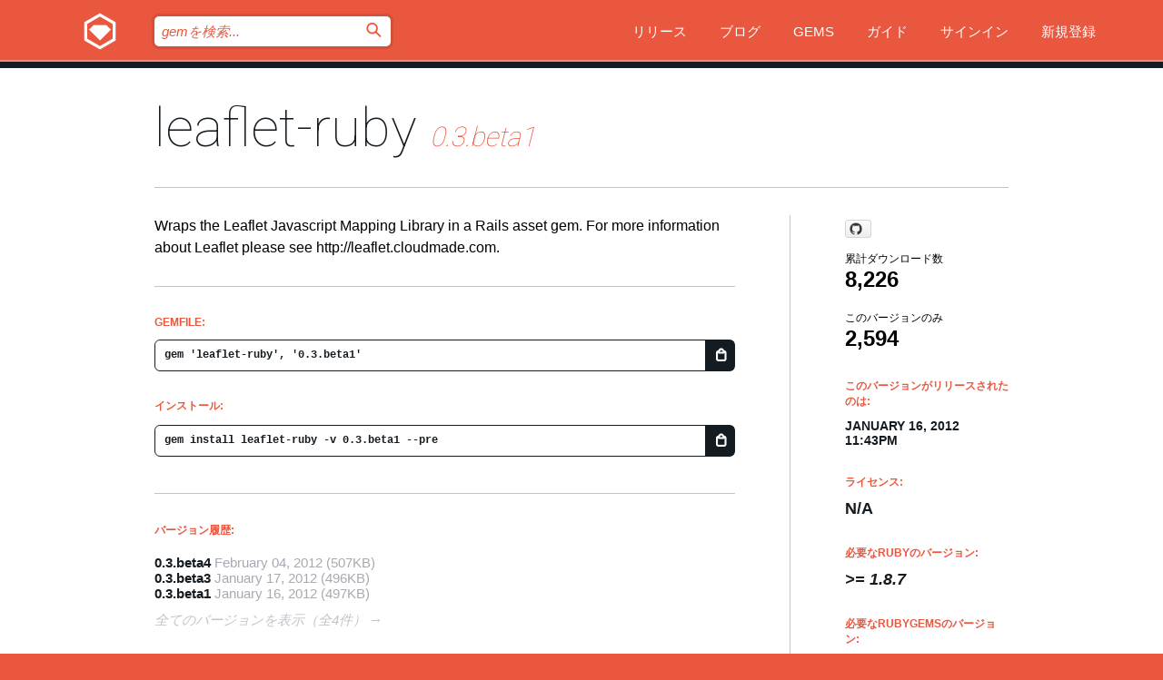

--- FILE ---
content_type: text/html; charset=utf-8
request_url: https://rubygems.org/gems/leaflet-ruby/versions/0.3.beta1?locale=ja
body_size: 5482
content:
<!DOCTYPE html>
<html lang="ja">
  <head>
    <title>leaflet-ruby | RubyGems.org | コミュニティのgemホスティングサービス</title>
    <meta charset="UTF-8">
    <meta content="width=device-width, initial-scale=1, maximum-scale=1, user-scalable=0" name="viewport">
    <meta name="google-site-verification" content="AuesbWQ9MCDMmC1lbDlw25RJzyqWOcDYpuaCjgPxEZY" />
    <link rel="apple-touch-icon" href="/apple-touch-icons/apple-touch-icon.png" />
      <link rel="apple-touch-icon" sizes="57x57" href="/apple-touch-icons/apple-touch-icon-57x57.png" />
      <link rel="apple-touch-icon" sizes="72x72" href="/apple-touch-icons/apple-touch-icon-72x72.png" />
      <link rel="apple-touch-icon" sizes="76x76" href="/apple-touch-icons/apple-touch-icon-76x76.png" />
      <link rel="apple-touch-icon" sizes="114x114" href="/apple-touch-icons/apple-touch-icon-114x114.png" />
      <link rel="apple-touch-icon" sizes="120x120" href="/apple-touch-icons/apple-touch-icon-120x120.png" />
      <link rel="apple-touch-icon" sizes="144x144" href="/apple-touch-icons/apple-touch-icon-144x144.png" />
      <link rel="apple-touch-icon" sizes="152x152" href="/apple-touch-icons/apple-touch-icon-152x152.png" />
      <link rel="apple-touch-icon" sizes="180x180" href="/apple-touch-icons/apple-touch-icon-180x180.png" />
    <link rel="mask-icon" href="/rubygems_logo.svg" color="#e9573f">
    <link rel="fluid-icon" href="/fluid-icon.png"/>
    <link rel="search" type="application/opensearchdescription+xml" title="RubyGems.org" href="/opensearch.xml">
    <link rel="shortcut icon" href="/favicon.ico" type="image/x-icon">
    <link rel="stylesheet" href="/assets/application-fda27980.css" />
    <link href="https://fonts.gstatic.com" rel="preconnect" crossorigin>
    <link href='https://fonts.googleapis.com/css?family=Roboto:100&amp;subset=greek,latin,cyrillic,latin-ext' rel='stylesheet' type='text/css'>
    
<link rel="alternate" type="application/atom+xml" href="https://feeds.feedburner.com/gemcutter-latest" title="RubyGems.org | 最新のgemの一覧">

    <meta name="csrf-param" content="authenticity_token" />
<meta name="csrf-token" content="MFAPcJVoIQpx1sXo7lAecdA3xzSlgaYHF30kJIPd0gGpPEkCe54nOxCXR2ry7iDGy60DchMeoK4aiLFYKUrXyg" />
      <link rel="alternate" type="application/atom+xml" title="leaflet-ruby Version Feed" href="/gems/leaflet-ruby/versions.atom" />
    <!-- canonical url -->
    <link rel="canonical" href="https://rubygems.org/gems/leaflet-ruby/versions/0.3.beta1" />
    <!-- alternative language versions url -->
      <link rel="alternate" hreflang="en" href="https://rubygems.org/gems/leaflet-ruby/versions/0.3.beta1?locale=en" />
      <link rel="alternate" hreflang="nl" href="https://rubygems.org/gems/leaflet-ruby/versions/0.3.beta1?locale=nl" />
      <link rel="alternate" hreflang="zh-CN" href="https://rubygems.org/gems/leaflet-ruby/versions/0.3.beta1?locale=zh-CN" />
      <link rel="alternate" hreflang="zh-TW" href="https://rubygems.org/gems/leaflet-ruby/versions/0.3.beta1?locale=zh-TW" />
      <link rel="alternate" hreflang="pt-BR" href="https://rubygems.org/gems/leaflet-ruby/versions/0.3.beta1?locale=pt-BR" />
      <link rel="alternate" hreflang="fr" href="https://rubygems.org/gems/leaflet-ruby/versions/0.3.beta1?locale=fr" />
      <link rel="alternate" hreflang="es" href="https://rubygems.org/gems/leaflet-ruby/versions/0.3.beta1?locale=es" />
      <link rel="alternate" hreflang="de" href="https://rubygems.org/gems/leaflet-ruby/versions/0.3.beta1?locale=de" />
      <link rel="alternate" hreflang="ja" href="https://rubygems.org/gems/leaflet-ruby/versions/0.3.beta1?locale=ja" />
    <!-- unmatched alternative language fallback -->
    <link rel="alternate" hreflang="x-default" href="https://rubygems.org/gems/leaflet-ruby/versions/0.3.beta1" />

    <script type="importmap" data-turbo-track="reload">{
  "imports": {
    "jquery": "/assets/jquery-15a62848.js",
    "@rails/ujs": "/assets/@rails--ujs-2089e246.js",
    "application": "/assets/application-ae34b86d.js",
    "@hotwired/turbo-rails": "/assets/turbo.min-ad2c7b86.js",
    "@hotwired/stimulus": "/assets/@hotwired--stimulus-132cbc23.js",
    "@hotwired/stimulus-loading": "/assets/stimulus-loading-1fc53fe7.js",
    "@stimulus-components/clipboard": "/assets/@stimulus-components--clipboard-d9c44ea9.js",
    "@stimulus-components/dialog": "/assets/@stimulus-components--dialog-74866932.js",
    "@stimulus-components/reveal": "/assets/@stimulus-components--reveal-77f6cb39.js",
    "@stimulus-components/checkbox-select-all": "/assets/@stimulus-components--checkbox-select-all-e7db6a97.js",
    "github-buttons": "/assets/github-buttons-3337d207.js",
    "webauthn-json": "/assets/webauthn-json-74adc0e8.js",
    "avo.custom": "/assets/avo.custom-4b185d31.js",
    "stimulus-rails-nested-form": "/assets/stimulus-rails-nested-form-3f712873.js",
    "local-time": "/assets/local-time-a331fc59.js",
    "src/oidc_api_key_role_form": "/assets/src/oidc_api_key_role_form-223a59d4.js",
    "src/pages": "/assets/src/pages-64095f36.js",
    "src/transitive_dependencies": "/assets/src/transitive_dependencies-9280dc42.js",
    "src/webauthn": "/assets/src/webauthn-a8b5ca04.js",
    "controllers/application": "/assets/controllers/application-e33ffaa8.js",
    "controllers/autocomplete_controller": "/assets/controllers/autocomplete_controller-e9f78a76.js",
    "controllers/counter_controller": "/assets/controllers/counter_controller-b739ef1d.js",
    "controllers/dialog_controller": "/assets/controllers/dialog_controller-c788489b.js",
    "controllers/dropdown_controller": "/assets/controllers/dropdown_controller-baaf189b.js",
    "controllers/dump_controller": "/assets/controllers/dump_controller-5d671745.js",
    "controllers/exclusive_checkbox_controller": "/assets/controllers/exclusive_checkbox_controller-c624394a.js",
    "controllers/gem_scope_controller": "/assets/controllers/gem_scope_controller-9c330c45.js",
    "controllers": "/assets/controllers/index-236ab973.js",
    "controllers/nav_controller": "/assets/controllers/nav_controller-8f4ea870.js",
    "controllers/onboarding_name_controller": "/assets/controllers/onboarding_name_controller-a65c65ec.js",
    "controllers/radio_reveal_controller": "/assets/controllers/radio_reveal_controller-41774e15.js",
    "controllers/recovery_controller": "/assets/controllers/recovery_controller-b051251b.js",
    "controllers/reveal_controller": "/assets/controllers/reveal_controller-a90af4d9.js",
    "controllers/reveal_search_controller": "/assets/controllers/reveal_search_controller-8dc44279.js",
    "controllers/scroll_controller": "/assets/controllers/scroll_controller-07f12b0d.js",
    "controllers/search_controller": "/assets/controllers/search_controller-79d09057.js",
    "controllers/stats_controller": "/assets/controllers/stats_controller-5bae7b7f.js"
  }
}</script>
<link rel="modulepreload" href="/assets/jquery-15a62848.js" nonce="c46e6b0ba215f8b683aec58f6a0cbe93">
<link rel="modulepreload" href="/assets/@rails--ujs-2089e246.js" nonce="c46e6b0ba215f8b683aec58f6a0cbe93">
<link rel="modulepreload" href="/assets/application-ae34b86d.js" nonce="c46e6b0ba215f8b683aec58f6a0cbe93">
<link rel="modulepreload" href="/assets/turbo.min-ad2c7b86.js" nonce="c46e6b0ba215f8b683aec58f6a0cbe93">
<link rel="modulepreload" href="/assets/@hotwired--stimulus-132cbc23.js" nonce="c46e6b0ba215f8b683aec58f6a0cbe93">
<link rel="modulepreload" href="/assets/stimulus-loading-1fc53fe7.js" nonce="c46e6b0ba215f8b683aec58f6a0cbe93">
<link rel="modulepreload" href="/assets/@stimulus-components--clipboard-d9c44ea9.js" nonce="c46e6b0ba215f8b683aec58f6a0cbe93">
<link rel="modulepreload" href="/assets/@stimulus-components--dialog-74866932.js" nonce="c46e6b0ba215f8b683aec58f6a0cbe93">
<link rel="modulepreload" href="/assets/@stimulus-components--reveal-77f6cb39.js" nonce="c46e6b0ba215f8b683aec58f6a0cbe93">
<link rel="modulepreload" href="/assets/@stimulus-components--checkbox-select-all-e7db6a97.js" nonce="c46e6b0ba215f8b683aec58f6a0cbe93">
<link rel="modulepreload" href="/assets/github-buttons-3337d207.js" nonce="c46e6b0ba215f8b683aec58f6a0cbe93">
<link rel="modulepreload" href="/assets/webauthn-json-74adc0e8.js" nonce="c46e6b0ba215f8b683aec58f6a0cbe93">
<link rel="modulepreload" href="/assets/local-time-a331fc59.js" nonce="c46e6b0ba215f8b683aec58f6a0cbe93">
<link rel="modulepreload" href="/assets/src/oidc_api_key_role_form-223a59d4.js" nonce="c46e6b0ba215f8b683aec58f6a0cbe93">
<link rel="modulepreload" href="/assets/src/pages-64095f36.js" nonce="c46e6b0ba215f8b683aec58f6a0cbe93">
<link rel="modulepreload" href="/assets/src/transitive_dependencies-9280dc42.js" nonce="c46e6b0ba215f8b683aec58f6a0cbe93">
<link rel="modulepreload" href="/assets/src/webauthn-a8b5ca04.js" nonce="c46e6b0ba215f8b683aec58f6a0cbe93">
<link rel="modulepreload" href="/assets/controllers/application-e33ffaa8.js" nonce="c46e6b0ba215f8b683aec58f6a0cbe93">
<link rel="modulepreload" href="/assets/controllers/autocomplete_controller-e9f78a76.js" nonce="c46e6b0ba215f8b683aec58f6a0cbe93">
<link rel="modulepreload" href="/assets/controllers/counter_controller-b739ef1d.js" nonce="c46e6b0ba215f8b683aec58f6a0cbe93">
<link rel="modulepreload" href="/assets/controllers/dialog_controller-c788489b.js" nonce="c46e6b0ba215f8b683aec58f6a0cbe93">
<link rel="modulepreload" href="/assets/controllers/dropdown_controller-baaf189b.js" nonce="c46e6b0ba215f8b683aec58f6a0cbe93">
<link rel="modulepreload" href="/assets/controllers/dump_controller-5d671745.js" nonce="c46e6b0ba215f8b683aec58f6a0cbe93">
<link rel="modulepreload" href="/assets/controllers/exclusive_checkbox_controller-c624394a.js" nonce="c46e6b0ba215f8b683aec58f6a0cbe93">
<link rel="modulepreload" href="/assets/controllers/gem_scope_controller-9c330c45.js" nonce="c46e6b0ba215f8b683aec58f6a0cbe93">
<link rel="modulepreload" href="/assets/controllers/index-236ab973.js" nonce="c46e6b0ba215f8b683aec58f6a0cbe93">
<link rel="modulepreload" href="/assets/controllers/nav_controller-8f4ea870.js" nonce="c46e6b0ba215f8b683aec58f6a0cbe93">
<link rel="modulepreload" href="/assets/controllers/onboarding_name_controller-a65c65ec.js" nonce="c46e6b0ba215f8b683aec58f6a0cbe93">
<link rel="modulepreload" href="/assets/controllers/radio_reveal_controller-41774e15.js" nonce="c46e6b0ba215f8b683aec58f6a0cbe93">
<link rel="modulepreload" href="/assets/controllers/recovery_controller-b051251b.js" nonce="c46e6b0ba215f8b683aec58f6a0cbe93">
<link rel="modulepreload" href="/assets/controllers/reveal_controller-a90af4d9.js" nonce="c46e6b0ba215f8b683aec58f6a0cbe93">
<link rel="modulepreload" href="/assets/controllers/reveal_search_controller-8dc44279.js" nonce="c46e6b0ba215f8b683aec58f6a0cbe93">
<link rel="modulepreload" href="/assets/controllers/scroll_controller-07f12b0d.js" nonce="c46e6b0ba215f8b683aec58f6a0cbe93">
<link rel="modulepreload" href="/assets/controllers/search_controller-79d09057.js" nonce="c46e6b0ba215f8b683aec58f6a0cbe93">
<link rel="modulepreload" href="/assets/controllers/stats_controller-5bae7b7f.js" nonce="c46e6b0ba215f8b683aec58f6a0cbe93">
<script type="module" nonce="c46e6b0ba215f8b683aec58f6a0cbe93">import "application"</script>
  </head>

  <body class="" data-controller="nav" data-nav-expanded-class="mobile-nav-is-expanded">
    <!-- Top banner -->

    <!-- Policies acknowledgment banner -->
    

    <header class="header header--interior" data-nav-target="header collapse">
      <div class="l-wrap--header">
        <a title="RubyGems" class="header__logo-wrap" data-nav-target="logo" href="/">
          <span class="header__logo" data-icon="⬡">⬢</span>
          <span class="t-hidden">RubyGems</span>
</a>        <a class="header__club-sandwich" href="#" data-action="nav#toggle focusin->nav#focus mousedown->nav#mouseDown click@window->nav#hide">
          <span class="t-hidden">Navigation menu</span>
        </a>

        <div class="header__nav-links-wrap">
          <div class="header__search-wrap" role="search">
  <form data-controller="autocomplete" data-autocomplete-selected-class="selected" action="/search" accept-charset="UTF-8" method="get">
    <input type="search" name="query" id="query" placeholder="gemを検索..." class="header__search" autocomplete="off" aria-autocomplete="list" data-autocomplete-target="query" data-action="autocomplete#suggest keydown.down-&gt;autocomplete#next keydown.up-&gt;autocomplete#prev keydown.esc-&gt;autocomplete#hide keydown.enter-&gt;autocomplete#clear click@window-&gt;autocomplete#hide focus-&gt;autocomplete#suggest blur-&gt;autocomplete#hide" data-nav-target="search" />

    <ul class="suggest-list" role="listbox" data-autocomplete-target="suggestions"></ul>

    <template id="suggestion" data-autocomplete-target="template">
      <li class="menu-item" role="option" tabindex="-1" data-autocomplete-target="item" data-action="click->autocomplete#choose mouseover->autocomplete#highlight"></li>
    </template>

    <label id="querylabel" for="query">
      <span class="t-hidden">gemを検索...</span>
</label>
    <input type="submit" value="⌕" id="search_submit" class="header__search__icon" aria-labelledby="querylabel" data-disable-with="⌕" />

</form></div>


          <nav class="header__nav-links" data-controller="dropdown">

            <a class="header__nav-link " href="https://rubygems.org/releases">リリース</a>
            <a class="header__nav-link" href="https://blog.rubygems.org">ブログ</a>

              <a class="header__nav-link" href="/gems">Gems</a>

            <a class="header__nav-link" href="https://guides.rubygems.org">ガイド</a>

              <a class="header__nav-link " href="/sign_in">サインイン</a>
                <a class="header__nav-link " href="/sign_up">新規登録</a>
          </nav>
        </div>
      </div>
    </header>



    <main class="main--interior" data-nav-target="collapse">
        <div class="l-wrap--b">
            <h1 class="t-display page__heading">
              <a class="t-link--black" href="/gems/leaflet-ruby">leaflet-ruby</a>

                <i class="page__subheading">0.3.beta1</i>
            </h1>
          
          


<div class="l-overflow">
  <div class="l-colspan--l colspan--l--has-border">
      <div class="gem__intro">
        <div id="markup" class="gem__desc">
          <p>Wraps the Leaflet Javascript Mapping Library in a Rails asset gem.  For more information about Leaflet please see http://leaflet.cloudmade.com.</p>
        </div>
      </div>

      <div class="gem__install">
        <h2 class="gem__ruby-version__heading t-list__heading">
          Gemfile:
          <div class="gem__code-wrap" data-controller="clipboard" data-clipboard-success-content-value="✔"><input type="text" name="gemfile_text" id="gemfile_text" value="gem &#39;leaflet-ruby&#39;, &#39;0.3.beta1&#39;" class="gem__code" readonly="readonly" data-clipboard-target="source" /><span class="gem__code__icon" title="クリップボードにコピー" data-action="click-&gt;clipboard#copy" data-clipboard-target="button">=</span></div>
        </h2>
        <h2 class="gem__ruby-version__heading t-list__heading">
          インストール:
          <div class="gem__code-wrap" data-controller="clipboard" data-clipboard-success-content-value="✔"><input type="text" name="install_text" id="install_text" value="gem install leaflet-ruby -v 0.3.beta1 --pre" class="gem__code" readonly="readonly" data-clipboard-target="source" /><span class="gem__code__icon" title="クリップボードにコピー" data-action="click-&gt;clipboard#copy" data-clipboard-target="button">=</span></div>
        </h2>
      </div>

      <div class="l-half--l">
        <div class="versions">
          <h3 class="t-list__heading">バージョン履歴:</h3>
          <ol class="gem__versions t-list__items">
            <li class="gem__version-wrap">
  <a class="t-list__item" href="/gems/leaflet-ruby/versions/0.3.beta4">0.3.beta4</a>
  <small class="gem__version__date">February 04, 2012</small>

  <span class="gem__version__date">(507KB)</span>
</li>
<li class="gem__version-wrap">
  <a class="t-list__item" href="/gems/leaflet-ruby/versions/0.3.beta3">0.3.beta3</a>
  <small class="gem__version__date">January 17, 2012</small>

  <span class="gem__version__date">(496KB)</span>
</li>
<li class="gem__version-wrap">
  <a class="t-list__item" href="/gems/leaflet-ruby/versions/0.3.beta1">0.3.beta1</a>
  <small class="gem__version__date">January 16, 2012</small>

  <span class="gem__version__date">(497KB)</span>
</li>

          </ol>
            <a class="gem__see-all-versions t-link--gray t-link--has-arrow" href="https://rubygems.org/gems/leaflet-ruby/versions">全てのバージョンを表示（全4件）</a>
        </div>
      </div>

    <div class = "l-half--l">
      
      
    </div>


    <div class="gem__members">

    <h3 class="t-list__heading">所有者:</h3>
    <div class="gem__users">
      <a alt="cfis" title="cfis" href="/profiles/cfis"><img id="gravatar-40290" width="48" height="48" src="/users/40290/avatar.jpeg?size=48&amp;theme=light" /></a>
    </div>




    <h3 class="t-list__heading">作者:</h3>
    <ul class="t-list__items">
      <li class="t-list__item">
        <p>Charlie Savage</p>
      </li>
    </ul>

    <h3 class="t-list__heading">SHA 256チェックサム:</h3>
    <div class="gem__code-wrap" data-controller="clipboard" data-clipboard-success-content-value="✔"><input type="text" name="gem_sha_256_checksum" id="gem_sha_256_checksum" value="ebb3640ca32a2dac8ab83a897ad67341171bf76df160cc016b42d86f37794d09" class="gem__code" readonly="readonly" data-clipboard-target="source" /><span class="gem__code__icon" title="クリップボードにコピー" data-action="click-&gt;clipboard#copy" data-clipboard-target="button">=</span></div>


</div>

    <div class="gem__navigation">

    <a class="gem__next__version" href="/gems/leaflet-ruby/versions/0.3.beta2">次のバージョン→</a>
</div>

  </div>

  <div class="gem__aside l-col--r--pad">
    <span class="github-btn" data-user="cfis" data-repo="leaflet-ruby" data-type="star" data-count="true" data-size="large">
  <a class="gh-btn" href="#" rel="noopener noreferrer" target="_blank">
    <span class="gh-ico" aria-hidden="true"></span>
    <span class="gh-text"></span>
  </a>
  <a class="gh-count" href="#" rel="noopener noreferrer" target="_blank" aria-hidden="true"></a>
</span>
  <div class="gem__downloads-wrap" data-href="/api/v1/downloads/leaflet-ruby-0.3.beta1.json">
    <h2 class="gem__downloads__heading t-text--s">
      累計ダウンロード数
      <span class="gem__downloads">8,226</span>
    </h2>
    <h2 class="gem__downloads__heading t-text--s">
      このバージョンのみ
      <span class="gem__downloads">2,594</span>
    </h2>
  </div>

  <h2 class="gem__ruby-version__heading t-list__heading">
    このバージョンがリリースされたのは:
    <span class="gem__rubygem-version-age">
      <p><time datetime="2012-01-16T23:43:09Z" data-local="time-ago">January 16, 2012 11:43pm</time></p>
    </span>
  </h2>

  <h2 class="gem__ruby-version__heading t-list__heading">
    ライセンス:
    <span class="gem__ruby-version">
      <p>N/A</p>
    </span>
  </h2>
  <h2 class="gem__ruby-version__heading t-list__heading">
    必要なRubyのバージョン:
    <i class="gem__ruby-version">
        &gt;= 1.8.7
    </i>
  </h2>
    <h2 class="gem__ruby-version__heading t-list__heading">
      必要なRubyGemsのバージョン:
      <i class="gem__ruby-version">
        &gt; 1.3.1
      </i>
    </h2>
  <h3 class="t-list__heading">リンク:</h3>
  <div class="t-list__items">
      <a rel="nofollow" class="gem__link t-list__item" id="home" href="https://github.com/cfis/leaflet-ruby">ホームページ</a>
      <a rel="nofollow" class="gem__link t-list__item" id="download" href="/downloads/leaflet-ruby-0.3.beta1.gem">ダウンロード</a>
    <a class="gem__link t-list__item" href="https://my.diffend.io/gems/leaflet-ruby/prev/0.3.beta1">差分をレビュー</a>
    <a class="gem__link t-list__item" id="badge" href="https://badge.fury.io/rb/leaflet-ruby/install">バッジ</a>
    <a class="toggler gem__link t-list__item" id="subscribe" href="/sign_in">購読</a>
    <a class="gem__link t-list__item" id="rss" href="/gems/leaflet-ruby/versions.atom">RSS</a>
    <a class="gem__link t-list__item" href="mailto:support@rubygems.org?subject=Reporting Abuse on leaflet-ruby">悪用報告</a>
    <a rel="nofollow" class="gem__link t-list__item" id="reverse_dependencies" href="/gems/leaflet-ruby/reverse_dependencies">被依存関係</a>
    
    
    
    
    
  </div>
</div>

</div>

        </div>
    </main>

    <footer class="footer" data-nav-target="collapse">
      <div class="l-wrap--footer">
        <div class="l-overflow">
          <div class="nav--v l-col--r--pad">
            <a class="nav--v__link--footer" href="https://status.rubygems.org">状態</a>
            <a class="nav--v__link--footer" href="https://uptime.rubygems.org">稼働時間</a>
            <a class="nav--v__link--footer" href="https://github.com/rubygems/rubygems.org">コード</a>
            <a class="nav--v__link--footer" href="/pages/data">データ</a>
            <a class="nav--v__link--footer" href="/stats">統計</a>
            <a class="nav--v__link--footer" href="https://guides.rubygems.org/contributing/">貢献</a>
              <a class="nav--v__link--footer" href="/pages/about">概要</a>
            <a class="nav--v__link--footer" href="mailto:support@rubygems.org">ヘルプ</a>
            <a class="nav--v__link--footer" href="https://guides.rubygems.org/rubygems-org-api">API</a>
            <a class="nav--v__link--footer" href="/policies">ポリシー</a>
            <a class="nav--v__link--footer" href="/pages/supporters">支援</a>
              <a class="nav--v__link--footer" href="/pages/security">セキュリティ</a>
          </div>
          <div class="l-colspan--l colspan--l--has-border">
            <div class="footer__about">
              <p>
                RubyGems.orgはRubyコミュニティのgemのホスティングサービスです。すぐに<a href="https://guides.rubygems.org/publishing/">gemを公開</a>して<a href="https://guides.rubygems.org/command-reference/#gem-install">インストール</a>できます。<a href="https://guides.rubygems.org/rubygems-org-api/">API</a>を使用して<a href="/gems">利用可能なgem</a>の詳細を調べられます。ご自身が<a href="https://guides.rubygems.org/contributing/">貢献者となり</a>サイトをより良くしてください。
              </p>
              <p>
                RubyGems.orgのウェブサイトとサービスはRuby Centralの<a href="https://rubycentral.org/open-source/">オープンソースプログラムOpen Source Program</a>とRubyGemsチームによって保守・運用されています。
スポンサー、メンバー、インスラへの寄付を通じて、広くRubyコミュニティ全体によって支援されています。
<b>Rubyで開発を行い、私達の理念に共感してくださるのであれば、RubyGems.org、RubyGems、Bundlerを今後も安全で持続可能なものにするために、<a href="/pages/supporters">こちら</a>からご参加ください。
              </p>
            </div>
          </div>
        </div>
      </div>
      <div class="footer__sponsors">
        <a class="footer__sponsor footer__sponsor__ruby_central" href="https://rubycentral.org/open-source/" target="_blank" rel="noopener">
          運営
          <span class="t-hidden">Ruby Central</span>
        </a>
        <a class="footer__sponsor footer__sponsor__dockyard" href="https://dockyard.com/ruby-on-rails-consulting" target="_blank" rel="noopener">
          設計
          <span class="t-hidden">DockYard</span>
        </a>
        <a class="footer__sponsor footer__sponsor__aws" href="https://aws.amazon.com/" target="_blank" rel="noopener">
          ホスト
          <span class="t-hidden">AWS</span>
        </a>
        <a class="footer__sponsor footer__sponsor__dnsimple" href="https://dnsimple.link/resolving-rubygems" target="_blank" rel="noopener">
          DNS
          <span class="t-hidden">DNSimple</span>
        </a>
        <a class="footer__sponsor footer__sponsor__datadog" href="https://www.datadoghq.com/" target="_blank" rel="noopener">
          監視
          <span class="t-hidden">Datadog</span>
        </a>
        <a class="footer__sponsor footer__sponsor__fastly" href="https://www.fastly.com/customers/ruby-central" target="_blank" rel="noopener">
          gemの提供
          <span class="t-hidden">Fastly</span>
        </a>
        <a class="footer__sponsor footer__sponsor__honeybadger" href="https://www.honeybadger.io/" target="_blank" rel="noopener">
          監視
          <span class="t-hidden">Honeybadger</span>
        </a>
        <a class="footer__sponsor footer__sponsor__mend" href="https://mend.io/" target="_blank" rel="noopener">
          セキュリティ
          <span class="t-hidden">Mend.io</span>
        </a>
      </div>
      <div class="footer__language_selector">
          <div class="footer__language">
            <a class="nav--v__link--footer" href="/gems/leaflet-ruby/versions/0.3.beta1?locale=en">English</a>
          </div>
          <div class="footer__language">
            <a class="nav--v__link--footer" href="/gems/leaflet-ruby/versions/0.3.beta1?locale=nl">Nederlands</a>
          </div>
          <div class="footer__language">
            <a class="nav--v__link--footer" href="/gems/leaflet-ruby/versions/0.3.beta1?locale=zh-CN">简体中文</a>
          </div>
          <div class="footer__language">
            <a class="nav--v__link--footer" href="/gems/leaflet-ruby/versions/0.3.beta1?locale=zh-TW">正體中文</a>
          </div>
          <div class="footer__language">
            <a class="nav--v__link--footer" href="/gems/leaflet-ruby/versions/0.3.beta1?locale=pt-BR">Português do Brasil</a>
          </div>
          <div class="footer__language">
            <a class="nav--v__link--footer" href="/gems/leaflet-ruby/versions/0.3.beta1?locale=fr">Français</a>
          </div>
          <div class="footer__language">
            <a class="nav--v__link--footer" href="/gems/leaflet-ruby/versions/0.3.beta1?locale=es">Español</a>
          </div>
          <div class="footer__language">
            <a class="nav--v__link--footer" href="/gems/leaflet-ruby/versions/0.3.beta1?locale=de">Deutsch</a>
          </div>
          <div class="footer__language">
            <a class="nav--v__link--footer" href="/gems/leaflet-ruby/versions/0.3.beta1?locale=ja">日本語</a>
          </div>
      </div>
    </footer>
    
    <script type="text/javascript" defer src="https://www.fastly-insights.com/insights.js?k=3e63c3cd-fc37-4b19-80b9-65ce64af060a"></script>
  </body>
</html>
